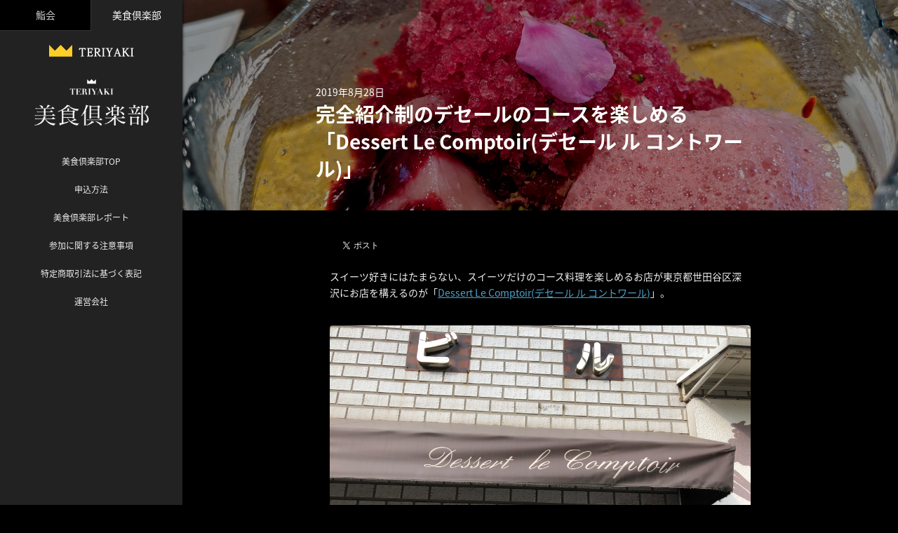

--- FILE ---
content_type: text/html; charset=UTF-8
request_url: https://salon.teriyaki.me/bisyokuclub/9893/.html
body_size: 11050
content:
<!DOCTYPE html PUBLIC "-//W3C//DTD XHTML 1.0 Strict//EN"
    "http://www.w3.org/TR/xhtml1/DTD/xhtml1-strict.dtd">

<html xmlns="http://www.w3.org/1999/xhtml" lang="ja"
	prefix="og: https://ogp.me/ns#" >

<head profile="http://gmpg.org/xfn/11">
	<!-- Google Tag Manager -->
	<script>(function(w,d,s,l,i){w[l]=w[l]||[];w[l].push({'gtm.start':
	new Date().getTime(),event:'gtm.js'});var f=d.getElementsByTagName(s)[0],
	j=d.createElement(s),dl=l!='dataLayer'?'&l='+l:'';j.async=true;j.src=
	'https://www.googletagmanager.com/gtm.js?id='+i+dl;f.parentNode.insertBefore(j,f);
	})(window,document,'script','dataLayer','GTM-PD7J72J');</script>
	<!-- End Google Tag Manager -->
	
	<meta http-equiv="Content-Type" content="text/html; charset=UTF-8" />
		<meta name="viewport" content="width=device-width, initial-scale=1, maximum-scale=1, user-scalable=0" />

	
	
	
	<link rel="shortcut icon" href="/favicon.ico" type="image/x-icon" />
	
	<link rel="stylesheet" href="https://salon.teriyaki.me/wp-content/themes/T2017-Theme/style.css" type="text/css" />
	
	<link rel="pingback" href="https://salon.teriyaki.me/xmlrpc.php" />

	
	
	
		<!-- All in One SEO 4.1.4.5 -->
		<title>完全紹介制のデセールのコースを楽しめる「Dessert Le Comptoir(デセール ル コントワール)」 | TERIYAKI</title>
		<meta name="robots" content="max-snippet:-1, max-image-preview:large, max-video-preview:-1" />
		<link rel="canonical" href="https://salon.teriyaki.me/bisyokuclub/9893/.html" />
		<meta property="og:locale" content="ja_JP" />
		<meta property="og:site_name" content="T E R I Y A K I" />
		<meta property="og:type" content="article" />
		<meta property="og:title" content="完全紹介制のデセールのコースを楽しめる「Dessert Le Comptoir(デセール ル コントワール)」 | TERIYAKI" />
		<meta property="og:url" content="https://salon.teriyaki.me/bisyokuclub/9893/.html" />
		<meta property="og:image" content="https://salon.teriyaki.me/wp-content/uploads/2019/08/img_20190827_133924.jpg" />
		<meta property="og:image:secure_url" content="https://salon.teriyaki.me/wp-content/uploads/2019/08/img_20190827_133924.jpg" />
		<meta property="og:image:width" content="4032" />
		<meta property="og:image:height" content="3024" />
		<meta property="article:published_time" content="2019-08-28T11:58:29+00:00" />
		<meta property="article:modified_time" content="2019-08-28T11:58:29+00:00" />
		<meta name="twitter:card" content="summary_large_image" />
		<meta name="twitter:site" content="@teriyaki_tweet" />
		<meta name="twitter:domain" content="salon.teriyaki.me" />
		<meta name="twitter:title" content="完全紹介制のデセールのコースを楽しめる「Dessert Le Comptoir(デセール ル コントワール)」 | TERIYAKI" />
		<meta name="twitter:image" content="https://salon.teriyaki.me/wp-content/uploads/2019/08/img_20190827_133924.jpg" />
		<script type="application/ld+json" class="aioseo-schema">
			{"@context":"https:\/\/schema.org","@graph":[{"@type":"WebSite","@id":"https:\/\/salon.teriyaki.me\/#website","url":"https:\/\/salon.teriyaki.me\/","name":"TERIYAKI","inLanguage":"ja","publisher":{"@id":"https:\/\/salon.teriyaki.me\/#organization"}},{"@type":"Organization","@id":"https:\/\/salon.teriyaki.me\/#organization","name":"T E R I Y A K I","url":"https:\/\/salon.teriyaki.me\/","sameAs":["https:\/\/twitter.com\/teriyaki_tweet"]},{"@type":"BreadcrumbList","@id":"https:\/\/salon.teriyaki.me\/bisyokuclub\/9893\/.html#breadcrumblist","itemListElement":[{"@type":"ListItem","@id":"https:\/\/salon.teriyaki.me\/#listItem","position":1,"item":{"@type":"WebPage","@id":"https:\/\/salon.teriyaki.me\/","name":"\u30db\u30fc\u30e0","url":"https:\/\/salon.teriyaki.me\/"},"nextItem":"https:\/\/salon.teriyaki.me\/bisyokuclub\/#listItem"},{"@type":"ListItem","@id":"https:\/\/salon.teriyaki.me\/bisyokuclub\/#listItem","position":2,"item":{"@type":"WebPage","@id":"https:\/\/salon.teriyaki.me\/bisyokuclub\/","name":"\u7f8e\u98df\u5036\u697d\u90e8","url":"https:\/\/salon.teriyaki.me\/bisyokuclub\/"},"nextItem":"https:\/\/salon.teriyaki.me\/bisyokuclub\/9893\/#listItem","previousItem":"https:\/\/salon.teriyaki.me\/#listItem"},{"@type":"ListItem","@id":"https:\/\/salon.teriyaki.me\/bisyokuclub\/9893\/#listItem","position":3,"item":{"@type":"WebPage","@id":"https:\/\/salon.teriyaki.me\/bisyokuclub\/9893\/","name":"\u5b8c\u5168\u7d39\u4ecb\u5236\u306e\u30c7\u30bb\u30fc\u30eb\u306e\u30b3\u30fc\u30b9\u3092\u697d\u3057\u3081\u308b\u300cDessert Le Comptoir(\u30c7\u30bb\u30fc\u30eb \u30eb \u30b3\u30f3\u30c8\u30ef\u30fc\u30eb)\u300d","url":"https:\/\/salon.teriyaki.me\/bisyokuclub\/9893\/"},"previousItem":"https:\/\/salon.teriyaki.me\/bisyokuclub\/#listItem"}]},{"@type":"Person","@id":"https:\/\/salon.teriyaki.me\/author\/teriyaki#author","url":"https:\/\/salon.teriyaki.me\/author\/teriyaki","name":"\u30c6\u30ea\u30e4\u30ad\u7de8\u96c6\u90e8","image":{"@type":"ImageObject","@id":"https:\/\/salon.teriyaki.me\/bisyokuclub\/9893\/.html#authorImage","url":"https:\/\/secure.gravatar.com\/avatar\/656420504a399e0199baf2e0cb27b132?s=96&d=mm&r=g","width":96,"height":96,"caption":"\u30c6\u30ea\u30e4\u30ad\u7de8\u96c6\u90e8"}},{"@type":"WebPage","@id":"https:\/\/salon.teriyaki.me\/bisyokuclub\/9893\/.html#webpage","url":"https:\/\/salon.teriyaki.me\/bisyokuclub\/9893\/.html","name":"\u5b8c\u5168\u7d39\u4ecb\u5236\u306e\u30c7\u30bb\u30fc\u30eb\u306e\u30b3\u30fc\u30b9\u3092\u697d\u3057\u3081\u308b\u300cDessert Le Comptoir(\u30c7\u30bb\u30fc\u30eb \u30eb \u30b3\u30f3\u30c8\u30ef\u30fc\u30eb)\u300d | TERIYAKI","inLanguage":"ja","isPartOf":{"@id":"https:\/\/salon.teriyaki.me\/#website"},"breadcrumb":{"@id":"https:\/\/salon.teriyaki.me\/bisyokuclub\/9893\/.html#breadcrumblist"},"author":"https:\/\/salon.teriyaki.me\/author\/teriyaki#author","creator":"https:\/\/salon.teriyaki.me\/author\/teriyaki#author","image":{"@type":"ImageObject","@id":"https:\/\/salon.teriyaki.me\/#mainImage","url":"https:\/\/salon.teriyaki.me\/wp-content\/uploads\/2019\/08\/img_20190827_133924.jpg","width":4032,"height":3024},"primaryImageOfPage":{"@id":"https:\/\/salon.teriyaki.me\/bisyokuclub\/9893\/.html#mainImage"},"datePublished":"2019-08-28T11:58:29+09:00","dateModified":"2019-08-28T11:58:29+09:00"},{"@type":"Article","@id":"https:\/\/salon.teriyaki.me\/bisyokuclub\/9893\/.html#article","name":"\u5b8c\u5168\u7d39\u4ecb\u5236\u306e\u30c7\u30bb\u30fc\u30eb\u306e\u30b3\u30fc\u30b9\u3092\u697d\u3057\u3081\u308b\u300cDessert Le Comptoir(\u30c7\u30bb\u30fc\u30eb \u30eb \u30b3\u30f3\u30c8\u30ef\u30fc\u30eb)\u300d | TERIYAKI","inLanguage":"ja","headline":"\u5b8c\u5168\u7d39\u4ecb\u5236\u306e\u30c7\u30bb\u30fc\u30eb\u306e\u30b3\u30fc\u30b9\u3092\u697d\u3057\u3081\u308b\u300cDessert Le Comptoir(\u30c7\u30bb\u30fc\u30eb \u30eb \u30b3\u30f3\u30c8\u30ef\u30fc\u30eb)\u300d","author":{"@id":"https:\/\/salon.teriyaki.me\/author\/teriyaki#author"},"publisher":{"@id":"https:\/\/salon.teriyaki.me\/#organization"},"datePublished":"2019-08-28T11:58:29+09:00","dateModified":"2019-08-28T11:58:29+09:00","articleSection":"\u7f8e\u98df\u5036\u697d\u90e8","mainEntityOfPage":{"@id":"https:\/\/salon.teriyaki.me\/bisyokuclub\/9893\/.html#webpage"},"isPartOf":{"@id":"https:\/\/salon.teriyaki.me\/bisyokuclub\/9893\/.html#webpage"},"image":{"@type":"ImageObject","@id":"https:\/\/salon.teriyaki.me\/#articleImage","url":"https:\/\/salon.teriyaki.me\/wp-content\/uploads\/2019\/08\/img_20190827_133924.jpg","width":4032,"height":3024}}]}
		</script>
		<script type="text/javascript" >
			window.ga=window.ga||function(){(ga.q=ga.q||[]).push(arguments)};ga.l=+new Date;
			ga('create', "UA-157525327-1", 'auto');
			ga('send', 'pageview');
		</script>
		<script async src="https://www.google-analytics.com/analytics.js"></script>
		<!-- All in One SEO -->

<link rel='dns-prefetch' href='//ajax.googleapis.com' />
<link rel='dns-prefetch' href='//s.w.org' />
<link rel="alternate" type="application/rss+xml" title="TERIYAKI &raquo; フィード" href="https://salon.teriyaki.me/feed" />
<link rel="alternate" type="application/rss+xml" title="TERIYAKI &raquo; コメントフィード" href="https://salon.teriyaki.me/comments/feed" />
		<script type="text/javascript">
			window._wpemojiSettings = {"baseUrl":"https:\/\/s.w.org\/images\/core\/emoji\/13.1.0\/72x72\/","ext":".png","svgUrl":"https:\/\/s.w.org\/images\/core\/emoji\/13.1.0\/svg\/","svgExt":".svg","source":{"concatemoji":"https:\/\/salon.teriyaki.me\/wp-includes\/js\/wp-emoji-release.min.js?ver=5.8.12"}};
			!function(e,a,t){var n,r,o,i=a.createElement("canvas"),p=i.getContext&&i.getContext("2d");function s(e,t){var a=String.fromCharCode;p.clearRect(0,0,i.width,i.height),p.fillText(a.apply(this,e),0,0);e=i.toDataURL();return p.clearRect(0,0,i.width,i.height),p.fillText(a.apply(this,t),0,0),e===i.toDataURL()}function c(e){var t=a.createElement("script");t.src=e,t.defer=t.type="text/javascript",a.getElementsByTagName("head")[0].appendChild(t)}for(o=Array("flag","emoji"),t.supports={everything:!0,everythingExceptFlag:!0},r=0;r<o.length;r++)t.supports[o[r]]=function(e){if(!p||!p.fillText)return!1;switch(p.textBaseline="top",p.font="600 32px Arial",e){case"flag":return s([127987,65039,8205,9895,65039],[127987,65039,8203,9895,65039])?!1:!s([55356,56826,55356,56819],[55356,56826,8203,55356,56819])&&!s([55356,57332,56128,56423,56128,56418,56128,56421,56128,56430,56128,56423,56128,56447],[55356,57332,8203,56128,56423,8203,56128,56418,8203,56128,56421,8203,56128,56430,8203,56128,56423,8203,56128,56447]);case"emoji":return!s([10084,65039,8205,55357,56613],[10084,65039,8203,55357,56613])}return!1}(o[r]),t.supports.everything=t.supports.everything&&t.supports[o[r]],"flag"!==o[r]&&(t.supports.everythingExceptFlag=t.supports.everythingExceptFlag&&t.supports[o[r]]);t.supports.everythingExceptFlag=t.supports.everythingExceptFlag&&!t.supports.flag,t.DOMReady=!1,t.readyCallback=function(){t.DOMReady=!0},t.supports.everything||(n=function(){t.readyCallback()},a.addEventListener?(a.addEventListener("DOMContentLoaded",n,!1),e.addEventListener("load",n,!1)):(e.attachEvent("onload",n),a.attachEvent("onreadystatechange",function(){"complete"===a.readyState&&t.readyCallback()})),(n=t.source||{}).concatemoji?c(n.concatemoji):n.wpemoji&&n.twemoji&&(c(n.twemoji),c(n.wpemoji)))}(window,document,window._wpemojiSettings);
		</script>
		<style type="text/css">
img.wp-smiley,
img.emoji {
	display: inline !important;
	border: none !important;
	box-shadow: none !important;
	height: 1em !important;
	width: 1em !important;
	margin: 0 .07em !important;
	vertical-align: -0.1em !important;
	background: none !important;
	padding: 0 !important;
}
</style>
	<link rel='stylesheet' id='wp-block-library-css'  href='https://salon.teriyaki.me/wp-includes/css/dist/block-library/style.min.css?ver=5.8.12' type='text/css' media='all' />
<link rel='stylesheet' id='wp-pagenavi-css'  href='https://salon.teriyaki.me/wp-content/plugins/wp-pagenavi/pagenavi-css.css?ver=2.70' type='text/css' media='all' />
<link rel='stylesheet' id='mamahack_style-css'  href='https://salon.teriyaki.me/wp-content/plugins/like-me-if-you-like-this-article/css/mamahack.css?ver=5.8.12' type='text/css' media='all' />
<link rel='stylesheet' id='wordpress-popular-posts-css-css'  href='https://salon.teriyaki.me/wp-content/plugins/wordpress-popular-posts/assets/css/wpp.css?ver=5.4.2' type='text/css' media='all' />
<script type='text/javascript' src='https://ajax.googleapis.com/ajax/libs/jquery/2.1.1/jquery.min.js?ver=2.1.1' id='jquery-js'></script>
<script type='application/json' id='wpp-json'>
{"sampling_active":0,"sampling_rate":100,"ajax_url":"https:\/\/salon.teriyaki.me\/wp-json\/wordpress-popular-posts\/v1\/popular-posts","api_url":"https:\/\/salon.teriyaki.me\/wp-json\/wordpress-popular-posts","ID":9893,"token":"3c8256541b","lang":0,"debug":0}
</script>
<script type='text/javascript' src='https://salon.teriyaki.me/wp-content/plugins/wordpress-popular-posts/assets/js/wpp.min.js?ver=5.4.2' id='wpp-js-js'></script>
<link rel="https://api.w.org/" href="https://salon.teriyaki.me/wp-json/" /><link rel="alternate" type="application/json" href="https://salon.teriyaki.me/wp-json/wp/v2/posts/9893" /><link rel='shortlink' href='https://salon.teriyaki.me/?p=9893' />
<link rel="alternate" type="application/json+oembed" href="https://salon.teriyaki.me/wp-json/oembed/1.0/embed?url=https%3A%2F%2Fsalon.teriyaki.me%2Fbisyokuclub%2F9893%2F.html" />
<link rel="alternate" type="text/xml+oembed" href="https://salon.teriyaki.me/wp-json/oembed/1.0/embed?url=https%3A%2F%2Fsalon.teriyaki.me%2Fbisyokuclub%2F9893%2F.html&#038;format=xml" />
        <style>
            @-webkit-keyframes bgslide {
                from {
                    background-position-x: 0;
                }
                to {
                    background-position-x: -200%;
                }
            }

            @keyframes bgslide {
                    from {
                        background-position-x: 0;
                    }
                    to {
                        background-position-x: -200%;
                    }
            }

            .wpp-widget-placeholder {
                margin: 0 auto;
                width: 60px;
                height: 3px;
                background: #dd3737;
                background: -webkit-gradient(linear, left top, right top, from(#dd3737), color-stop(10%, #571313), to(#dd3737));
                background: linear-gradient(90deg, #dd3737 0%, #571313 10%, #dd3737 100%);
                background-size: 200% auto;
                border-radius: 3px;
                -webkit-animation: bgslide 1s infinite linear;
                animation: bgslide 1s infinite linear;
            }
        </style>
        
<!-- BEGIN: WP Social Bookmarking Light HEAD -->


<script>
    (function (d, s, id) {
        var js, fjs = d.getElementsByTagName(s)[0];
        if (d.getElementById(id)) return;
        js = d.createElement(s);
        js.id = id;
        js.src = "//connect.facebook.net/ja_JP/sdk.js#xfbml=1&version=v2.7";
        fjs.parentNode.insertBefore(js, fjs);
    }(document, 'script', 'facebook-jssdk'));
</script>

<style type="text/css">
    .wp_social_bookmarking_light{
    border: 0 !important;
    padding: 10px 0 20px 0 !important;
    margin: 0 !important;
}
.wp_social_bookmarking_light div{
    float: left !important;
    border: 0 !important;
    padding: 0 !important;
    margin: 0 5px 0px 0 !important;
    min-height: 30px !important;
    line-height: 18px !important;
    text-indent: 0 !important;
}
.wp_social_bookmarking_light img{
    border: 0 !important;
    padding: 0;
    margin: 0;
    vertical-align: top !important;
}
.wp_social_bookmarking_light_clear{
    clear: both !important;
}
#fb-root{
    display: none;
}
.wsbl_twitter{
    width: 100px;
}
.wsbl_facebook_like iframe{
    max-width: none !important;
}
</style>
<!-- END: WP Social Bookmarking Light HEAD -->
<link rel="icon" href="https://salon.teriyaki.me/wp-content/uploads/2021/11/cropped-messageImage_1636948628132-32x32.jpg" sizes="32x32" />
<link rel="icon" href="https://salon.teriyaki.me/wp-content/uploads/2021/11/cropped-messageImage_1636948628132-192x192.jpg" sizes="192x192" />
<link rel="apple-touch-icon" href="https://salon.teriyaki.me/wp-content/uploads/2021/11/cropped-messageImage_1636948628132-180x180.jpg" />
<meta name="msapplication-TileImage" content="https://salon.teriyaki.me/wp-content/uploads/2021/11/cropped-messageImage_1636948628132-270x270.jpg" />

<script type="text/javascript"></script></head>

<body class="post-template-default single single-post postid-9893 single-format-standard bisyokubg">
<!-- Google Tag Manager (noscript) -->
<noscript><iframe src="https://www.googletagmanager.com/ns.html?id=GTM-PD7J72J"
height="0" width="0" style="display:none;visibility:hidden"></iframe></noscript>
<!-- End Google Tag Manager (noscript) -->
	
<div id="dpage">

<div id="headersp" class="bisyokuHsp">
<h1 class="description"><a href="https://salon.teriyaki.me/"><img src="https://salon.teriyaki.me/wp-content/themes/T2017-Theme/img/logow.png" alt="TERIYAKI"></a></h1>
<div class="logo"><a href="https://salon.teriyaki.me/bisyoku/"><img src="https://salon.teriyaki.me/wp-content/themes/T2017-Theme/img/logo-bisyoku.png" alt="美食倶楽部"></a></div>
</div>

		<div id="header" class="bisyokuH">

<div class="link cf">
<a class="left" href="https://salon.teriyaki.me/premium/">鮨会</a>
<a class="active" href="https://salon.teriyaki.me/bisyoku/">美食倶楽部</a>
</div>

<h1 class="description"><a href="https://salon.teriyaki.me/"><img src="https://salon.teriyaki.me/wp-content/themes/T2017-Theme/img/logow.png" alt="TERIYAKI"></a></h1>
<div class="logo"><img src="https://salon.teriyaki.me/wp-content/themes/T2017-Theme/img/logo-bisyoku.png" alt="美食倶楽部"></div>
			
<ul>
<li><a href="https://salon.teriyaki.me/bisyoku/">美食倶楽部TOP</a></li>
<li><a href="https://salon.teriyaki.me/bisyoku/#moushikomi">申込方法</a></li>
<li class="report"><a href="https://salon.teriyaki.me/category/bisyokuclub/">美食倶楽部レポート</a></li>
<li class="coution"><a href="https://salon.teriyaki.me/bisyokucoution/">参加に関する注意事項</a></li>
<li class="coution"><a href="https://salon.teriyaki.me/tokushoho/">特定商取引法に基づく表記</a></li>
<li class="corporate"><a href="https://corp.teriyaki.me" target="_blank" rel="noopener">運営会社</a></li>
</ul>

<div class="other">



</div>

		</div>


<div id="mainright">

<div class="page-wrap">
</div>
<div id="topim" class="cf">
<div class="imbg" style=" background-image: url(https://salon.teriyaki.me/wp-content/uploads/2019/08/img_20190827_133924.jpg);"></div><div class="over"></div>
<div class="cont">
  <span class="date">2019年8月28日</span>
    <h2>完全紹介制のデセールのコースを楽しめる「Dessert Le Comptoir(デセール ル コントワール)」</h2>
</div>
</div>


<div class="page-wrap cf black">

	
		<div class="post-9893 post type-post status-publish format-standard has-post-thumbnail hentry category-bisyokuclub" id="post-9893">
			

			<div class="entry">
				
				<div class='wp_social_bookmarking_light'>
            <div class="wsbl_facebook_like"><div id="fb-root"></div><fb:like href="https://salon.teriyaki.me/bisyokuclub/9893/.html" layout="button_count" action="like" width="100" share="false" show_faces="false" ></fb:like></div>
            <div class="wsbl_twitter"><a href="https://twitter.com/share" class="twitter-share-button" data-url="https://salon.teriyaki.me/bisyokuclub/9893/.html" data-text="完全紹介制のデセールのコースを楽しめる「Dessert Le Comptoir(デセール ル コントワール)」" data-lang="ja">Tweet</a></div>
            <div class="wsbl_hatena_button"><a href="//b.hatena.ne.jp/entry/https://salon.teriyaki.me/bisyokuclub/9893/.html" class="hatena-bookmark-button" data-hatena-bookmark-title="完全紹介制のデセールのコースを楽しめる「Dessert Le Comptoir(デセール ル コントワール)」" data-hatena-bookmark-layout="standard-balloon" title="このエントリーをはてなブックマークに追加"> <img src="//b.hatena.ne.jp/images/entry-button/button-only@2x.png" alt="このエントリーをはてなブックマークに追加" width="20" height="20" style="border: none;" /></a><script type="text/javascript" src="//b.hatena.ne.jp/js/bookmark_button.js" charset="utf-8" async="async"></script></div>
    </div>
<br class='wp_social_bookmarking_light_clear' />
<!-- PRyC WP: Add custom content to bottom of post/page: Standard Content START --><div id="pryc-wp-acctp-original-content"><p>スイーツ好きにはたまらない、スイーツだけのコース料理を楽しめるお店が東京都世田谷区深沢にお店を構えるのが「<a href="https://teriyaki.me/sp/curator/C45/A5985" target="_blank" rel="noopener">Dessert Le Comptoir(</a><a href="https://teriyaki.me/sp/curator/C45/A5985" target="_blank" rel="noopener">デセール</a><a href="https://teriyaki.me/sp/curator/C45/A5985" target="_blank" rel="noopener"> </a><a href="https://teriyaki.me/sp/curator/C45/A5985" target="_blank" rel="noopener">ル</a><a href="https://teriyaki.me/sp/curator/C45/A5985" target="_blank" rel="noopener"> </a><a href="https://teriyaki.me/sp/curator/C45/A5985" target="_blank" rel="noopener">コントワール</a><a href="https://teriyaki.me/sp/curator/C45/A5985" target="_blank" rel="noopener">)</a>」。</p>
<p><img loading="lazy" src="https://salon.teriyaki.me/wp-content/uploads/2019/08/img_9320.jpg" class="size-full wp-image-9875" width="4032" height="3024"></p>
<p>最寄りの駅が近くになく、自由が丘駅や駒沢大学駅前、等々力駅などから歩くと20分以上かかる場所にある。しかも、予約は一見さんの予約を受け付けていない為、行きたくても訪れるのが非常に難しい。今回はご縁を頂き、お昼の時間帯でお邪魔させて頂きました。<img loading="lazy" src="https://salon.teriyaki.me/wp-content/uploads/2019/08/img_20190827_124940.jpg" class="size-full wp-image-9876" width="4032" height="3024"></p>
<p>2019年8月に訪れた時の主な食材は「桃」。今が旬の桃を使用した料理を色々な形でコース仕立てにして提供してくれます。普通のレストランだと、数品しか食べることがない桃を使用した料理も同店だと、しっかりとコースで提供してくれる。スイーツ好きにはたまらない料理内容になっています。</p>
<p><img loading="lazy" src="https://salon.teriyaki.me/wp-content/uploads/2019/08/img_20190827_130625.jpg" class="size-full wp-image-9877" width="4032" height="3024"></p>
<p>(桃 ブッラータ 生ハム)</p>
<p><img loading="lazy" src="https://salon.teriyaki.me/wp-content/uploads/2019/08/00100lportrait_00100_burst20190827132028634_cover.jpg" class="size-full wp-image-9882" width="4032" height="3024"></p>
<p>(帆立 蟹 胡瓜)</p>
<p><img loading="lazy" src="https://salon.teriyaki.me/wp-content/uploads/2019/08/img_20190827_133924.jpg" class="size-full wp-image-9884" width="4032" height="3024"></p>
<p>(桃 カシス 赤ワイン)</p>
<p><img loading="lazy" src="https://salon.teriyaki.me/wp-content/uploads/2019/08/img_20190827_135540_1-1.jpg" class="size-full wp-image-9886" width="4032" height="3024"></p>
<p>(桃のスープ バジルジュレ)</p>
<p><img loading="lazy" src="https://salon.teriyaki.me/wp-content/uploads/2019/08/00100lportrait_00100_burst20190827140918505_cover-1.jpg" class="size-full wp-image-9888" width="4032" height="3024"></p>
<p>(もも肉 シンシン)</p>
<p><strong><img loading="lazy" src="https://salon.teriyaki.me/wp-content/uploads/2019/08/00100lportrait_00100_burst20190827142436378_cover.jpg" class="size-full wp-image-9889" width="4032" height="3024"></strong></p>
<p><strong><img loading="lazy" src="https://salon.teriyaki.me/wp-content/uploads/2019/08/00100lportrait_00100_burst20190827143217376_cover.jpg" class="size-full wp-image-9890" width="4032" height="3024"></strong></p>
<p><strong>(</strong>桃カツ チェリーソース)</p>
<p><strong><img loading="lazy" src="https://salon.teriyaki.me/wp-content/uploads/2019/08/img_20190827_145805.jpg" class="size-full wp-image-9891" width="4032" height="3024"></strong></p>
<p><strong>(</strong>桃 ラズベリー バニラ)</p>
<p><strong><img loading="lazy" src="https://salon.teriyaki.me/wp-content/uploads/2019/08/00100lportrait_00100_burst20190827151454813_cover.jpg" class="size-full wp-image-9892" width="4032" height="3024"></strong></p>
<p>(小菓子)</p>
<p>ここまでのデセールをうまくコース料理にしてくれるお店は日本中を探してもなかなかない。カウンター6席の目の前で繰り広げられる調理の様子も圧巻。スイーツ好きの方には必見のお店です。簡単に予約を取ることができないのが難点だが、訪れることができれば大満足の時間を過ごすことができる。</p>
<p>【<a href="https://lounge.dmm.com/detail/692/" target="_blank" rel="noopener">TERIYAKI</a><a href="https://lounge.dmm.com/detail/692/" target="_blank" rel="noopener">美食倶楽部</a>】</p>
<p><a href="https://lounge.dmm.com/detail/692/"><img src="https://salon.teriyaki.me/wp-content/uploads/2019/08/692_main_pc.jpeg" class="size-full"></a></p>
<div class="center" noto="" sans="" japanese="" sans-serif="" font-size:="" font-style:="" normal="" font-variant-caps:="" font-weight:="" font-stretch:="" inherit="" line-height:="" vertical-align:="" baseline="" max-width:="" caret-color:="" rgb="" color:="" letter-spacing:="" orphans:="" auto="" text-align:="" start="" text-indent:="" text-transform:="" none="" white-space:="" widows:="" word-spacing:="" rgba="" text-decoration:="" style="margin: 20px auto; padding: 0px; border: 0px; font-family">充実したオンラインや毎月開催しているオフラインイベントを楽しむことができます。 オンラインでの各グループによるイベント企画や美食探求の話し合いがオフラインへ繋がり、美食仲間が増えて毎日がとてもアクティブに。</div>
<div class="contents" noto="" sans="" japanese="" sans-serif="" font-size:="" font-style:="" normal="" font-variant-caps:="" font-weight:="" font-stretch:="" inherit="" line-height:="" vertical-align:="" baseline="" width:="" caret-color:="" rgb="" color:="" letter-spacing:="" orphans:="" auto="" text-align:="" start="" text-indent:="" text-transform:="" none="" white-space:="" widows:="" word-spacing:="" rgba="" text-decoration:="" style="margin: 0px auto; padding: 0px; border: 0px; font-family">
<h3 style="margin: 30px 0px 10px; padding: 0px; border: 0px; font-family: inherit; font-size: 20px; font-style: inherit; font-variant-caps: inherit; font-weight: 100; font-stretch: inherit; line-height: inherit; vertical-align: baseline">美食倶楽部メイングループ</h3>
<p style="margin: 0px 0px 10px; padding: 0px; border: 0px; font-family: inherit; font-size: inherit; font-style: inherit; font-variant-caps: inherit; font-weight: inherit; font-stretch: inherit; line-height: inherit; vertical-align: baseline">facebookグループで各種イベント情報の告知、テリヤキストへの質問など。<br />
月20-30回程度、リアルイベンとして人数限定にて下記を実施しております。<br />
例）四季折々の食材をいただく美食会<br />
例）予約困難店！？で美味しい料理を堪能。<br />
例）テリヤキ編集長と巡るグルメツアー</p>
<h3 style="margin: 30px 0px 10px; padding: 0px; border: 0px; font-family: inherit; font-size: 20px; font-style: inherit; font-variant-caps: inherit; font-weight: 100; font-stretch: inherit; line-height: inherit; vertical-align: baseline">こんな人にオススメ</h3>
<p style="margin: 0px 0px 10px; padding: 0px; border: 0px; font-family: inherit; font-size: inherit; font-style: inherit; font-variant-caps: inherit; font-weight: inherit; font-stretch: inherit; line-height: inherit; vertical-align: baseline">・グルメアプリ『TERIYAKI』を愛用されている方<br />
・テリヤキアプリは使っていないけれどグルメな方<br />
・美食のためなら,ついお財布の紐が緩みがちな方<br />
・美食のためだけに、旅に出たことがある方<br />
・美食仲間が欲しい方</p>
</div>
<!-- PRyC WP: Add custom content to bottom of post/page: Standard Content START --></div><!-- PRyC WP: Add custom content to bottom of post/page --><div id="pryc-wp-acctp-bottom">テリヤキ編集部<br>
<br>
グルメアプリ「TERIYAKI(テリヤキ)」やオンラインサロン「TERIYAKI美食倶楽部」、グルメECサイト「TERIYOSE」などの運用を行っています。<br>
<br>
Instagram：<a href="https://www.instagram.com/teriyaki_jp/">https://www.instagram.com/teriyaki_jp/</a><br>
<br>
Twitter：<a href="https://twitter.com/teriyaki_tweet">https://twitter.com/teriyaki_tweet</a><br>
<br>
<img class="alignnone size-full wp-image-14394" src="https://salon.teriyaki.me/wp-content/uploads/2021/10/692_main_pc.jpg" alt="" width="1920" height="1080" /><br>
<br>
TERIYAKI美食倶楽部は、テリヤキ編集部が運営する人数限定の会員制グルメコミュニティです。都内に限らず全国各地へ、予約を取ることが難しいお店や美味しいと話題のお店に会員の方と一緒に食べに行くイベントを開催しております。従来では、体験出来ないような食体験やTERIYAKI美食倶楽部ならではのイベントへぜひ参加してみませんか。<br>
<br>
TERIYAKI美食倶楽部の入会ページ▷<a href="https://lounge.dmm.com/detail/692/">https://lounge.dmm.com/detail/692/</a><br>
<br>
グルメメディア「TERIYAKI」の本当に美味しいお取り寄せグルメ「TERIYOSE」 <a href="https://teriyaki.thebase.in/">https://teriyaki.thebase.in/</a><br>
<br>
”絶対に外さない”美味しいお店を検索できるグルメサービス「TERIYAKI」 <a href="https://teriyaki.me/">https://teriyaki.me/</a><br>
<br>
“絶対に外さない”お店の予約なら「TERIYAKI Booking」 <a href="https://booking.teriyaki.me/ja/">https://booking.teriyaki.me/ja/</a><br></div><!-- /PRyC WP: Add custom content to bottom of post/page --><p>&nbsp;</p><div class="mamahack-fb"><div class="mamahack-fb__boxThumb" style="background-image: url(https://salon.teriyaki.me/wp-content/uploads/2019/08/img_20190827_133924-300x225.jpg)"></div><div class="mamahack-fb__boxLike"><p class="mamahack-fb__boxLike__message">この記事が気に入ったら<br>いいね！しよう</p><div class="mamahack-fb__boxLike__button"><iframe src="https://www.facebook.com/plugins/like.php?href=https://www.facebook.com/gourmet.teriyaki&send=false&layout=button_count&width=100&show_faces=false&action=like&colorscheme=light&font=arial&height=20" scrolling="no" frameborder="0" style="border:none; overflow:hidden; width:105px; height:21px;" allowTransparency="true"></iframe></div><p class="mamahack-fb__boxLike__note">最新情報をお届けします</p></div></div><div class="mamahack-tw"><p class="mamahack-tw__item">Twitter でテリヤキを<span>フォローしよう！</span></p><a href="https://twitter.com/teriyaki_tweet" class="twitter-follow-button mamahack-tw__item" data-show-count="false" data-size="large" data-show-screen-name="false">Follow @teriyaki_tweet</a></div>
				

<div id="related-entries">
  <p class="reti">あなたにオススメの記事</p>
          <div class="related-entry">
      <div class="related-entry-thumb">
  <a href="https://salon.teriyaki.me/bisyokuclub/10212/.html" title="「片折」金沢で最高の食材を仕入れ、徹底的に削ぎ落としたシンプルな日本料理">
  
  

  
  
  
  
                <div class="imright" style=" background-image: url(https://salon.teriyaki.me/wp-content/uploads/2019/12/00100trportrait_00100_burst20191206201828199_cover_original-1.jpg);"></div>                </a>
      </div><!-- /.related-entry-thumb -->
      <div class="over"></div>
      <div class="related-entry-content">
        <h4 class="related-entry-title"> <a href="https://salon.teriyaki.me/bisyokuclub/10212/.html">
          「片折」金沢で最高の食材を仕入れ、徹底的に削ぎ落と･･･          </a></h4>
      </div><!-- /.related-entry-content -->
		
    </div><!-- /.new-entry -->
  
      <div class="related-entry">
      <div class="related-entry-thumb">
  <a href="https://salon.teriyaki.me/bisyokuclub/11846/.html" title="【広島グルメ】シンプルながらも奥深い味わいが印象的な素晴らしい日本料理【馳走 啐啄一十(チソウ ソッタクイト)】">
  
  

  
  
  
  
                <div class="imright" style=" background-image: url(https://salon.teriyaki.me/wp-content/uploads/2020/06/86348b0bd443a14737d41bf632780bde.jpg);"></div>                </a>
      </div><!-- /.related-entry-thumb -->
      <div class="over"></div>
      <div class="related-entry-content">
        <h4 class="related-entry-title"> <a href="https://salon.teriyaki.me/bisyokuclub/11846/.html">
          【広島グルメ】シンプルながらも奥深い味わいが印象的･･･          </a></h4>
      </div><!-- /.related-entry-content -->
		
    </div><!-- /.new-entry -->
  
      <div class="related-entry">
      <div class="related-entry-thumb">
  <a href="https://salon.teriyaki.me/bisyokuclub/25888/.html" title="【ミラノ美術館×ミシュラン二つ星】「Andrea Aprea」訪問記｜伝統と革新が織り成すイタリアンの芸術">
  
  

  
  
  
  
                <div class="imright" style=" background-image: url(https://salon.teriyaki.me/wp-content/uploads/2024/12/IMG_3842-scaled.jpg);"></div>                </a>
      </div><!-- /.related-entry-thumb -->
      <div class="over"></div>
      <div class="related-entry-content">
        <h4 class="related-entry-title"> <a href="https://salon.teriyaki.me/bisyokuclub/25888/.html">
          【ミラノ美術館×ミシュラン二つ星】「Andrea ･･･          </a></h4>
      </div><!-- /.related-entry-content -->
		
    </div><!-- /.new-entry -->
  
      <div class="related-entry">
      <div class="related-entry-thumb">
  <a href="https://salon.teriyaki.me/bisyokuclub/7218/.html" title="京都が誇る独創性溢れる鉄板焼き『祇園一道』">
  
  

  
  
  
  
                <div class="imright" style=" background-image: url(https://salon.teriyaki.me/wp-content/uploads/2018/07/lrg_dsc09642-1.jpg);"></div>                </a>
      </div><!-- /.related-entry-thumb -->
      <div class="over"></div>
      <div class="related-entry-content">
        <h4 class="related-entry-title"> <a href="https://salon.teriyaki.me/bisyokuclub/7218/.html">
          京都が誇る独創性溢れる鉄板焼き『祇園一道』          </a></h4>
      </div><!-- /.related-entry-content -->
		
    </div><!-- /.new-entry -->
  
      <div class="related-entry">
      <div class="related-entry-thumb">
  <a href="https://salon.teriyaki.me/bisyokuclub/10093/.html" title="漆黒のカウンターで頂く絶妙な組み合わせのフレンチ「祇園　呂色」">
  
  

  
  
  
  
                <div class="imright" style=" background-image: url(https://salon.teriyaki.me/wp-content/uploads/2019/11/img_2881.jpg);"></div>                </a>
      </div><!-- /.related-entry-thumb -->
      <div class="over"></div>
      <div class="related-entry-content">
        <h4 class="related-entry-title"> <a href="https://salon.teriyaki.me/bisyokuclub/10093/.html">
          漆黒のカウンターで頂く絶妙な組み合わせのフレンチ「･･･          </a></h4>
      </div><!-- /.related-entry-content -->
		
    </div><!-- /.new-entry -->
  
      <div class="related-entry">
      <div class="related-entry-thumb">
  <a href="https://salon.teriyaki.me/bisyokuclub/24202/.html" title="見た目からは想像もつかない味わい！「コントワールフー」のシェフ佐藤歩さんが生み出す独創的な料理の数々">
  
  

  
  
  
  
                <div class="imright" style=" background-image: url(https://salon.teriyaki.me/wp-content/uploads/2024/04/IMG_8242-scaled.jpeg);"></div>                </a>
      </div><!-- /.related-entry-thumb -->
      <div class="over"></div>
      <div class="related-entry-content">
        <h4 class="related-entry-title"> <a href="https://salon.teriyaki.me/bisyokuclub/24202/.html">
          見た目からは想像もつかない味わい！「コントワールフ･･･          </a></h4>
      </div><!-- /.related-entry-content -->
		
    </div><!-- /.new-entry -->
  
    
  <br style="clear:both;"></div><!-- #related-entries -->	


			</div>
			
			
		</div>

		


</div>

		<div id="footer">
			&copy;2026 TERIYAKI Co., Ltd.
		</div>

	

</div>


<a class="bifotbtn" href="https://lounge.dmm.com/detail/692/" target="_blank">美食倶楽部入会はこちらから</a>

<div id="overlay" class="hidden-md hidden-lg"></div>
</div><!--#dpage-->

<div id="humberger" class="hidden-md hidden-lg">
    <span class="icon-bar"></span>
    <span class="icon-bar"></span>
    <span class="icon-bar"></span>
</div>


<div id="drawernav" class="hidden-md hidden-lg spbisyo">
<div class="inner">


<div class="link cf">
<a class="left" href="https://salon.teriyaki.me/premium/">鮨会</a>
<a class="active" href="https://salon.teriyaki.me/bisyoku/">美食倶楽部</a>
</div>

<h1 class="description"><a href="https://salon.teriyaki.me/"><img src="https://salon.teriyaki.me/wp-content/themes/T2017-Theme/img/logow.png" alt="TERIYAKI"></a></h1>
<div class="logo"><img src="https://salon.teriyaki.me/wp-content/themes/T2017-Theme/img/logo-bisyoku.png" alt="美食倶楽部"></div>
			
<ul>
<li><a href="https://salon.teriyaki.me/bisyoku/">美食倶楽部TOP</a></li>
<li><a href="https://salon.teriyaki.me/bisyoku/#moushikomi">申込方法</a></li>
<li class="report"><a href="https://salon.teriyaki.me/category/bisyokuclub/">美食倶楽部レポート</a></li>
<li class="coution"><a href="https://salon.teriyaki.me/bisyokucoution/">参加に関する注意事項</a></li>
<li class="coution"><a href="https://salon.teriyaki.me/tokushoho/">特定商取引法に基づく表記</a></li>
<li class="corporate"><a href="https://corp.teriyaki.me" target="_blank" rel="noopener">運営会社</a></li>
</ul>

<div class="other">


</div>

</div>
<!-- /#drawernav --></div>



	
<!-- BEGIN: WP Social Bookmarking Light FOOTER -->
    <script>!function(d,s,id){var js,fjs=d.getElementsByTagName(s)[0],p=/^http:/.test(d.location)?'http':'https';if(!d.getElementById(id)){js=d.createElement(s);js.id=id;js.src=p+'://platform.twitter.com/widgets.js';fjs.parentNode.insertBefore(js,fjs);}}(document, 'script', 'twitter-wjs');</script>


<!-- END: WP Social Bookmarking Light FOOTER -->
<script type='text/javascript' src='https://salon.teriyaki.me/wp-includes/js/comment-reply.min.js?ver=5.8.12' id='comment-reply-js'></script>
<script type='text/javascript' src='https://salon.teriyaki.me/wp-includes/js/wp-embed.min.js?ver=5.8.12' id='wp-embed-js'></script>
<div id="fb-root"></div><script>!function(d,s,id){var js,fjs=d.getElementsByTagName(s)[0],p=/^http:/.test(d.location)?'http':'https';if(!d.getElementById(id)){js=d.createElement(s);js.id=id;js.src=p+'://platform.twitter.com/widgets.js';fjs.parentNode.insertBefore(js,fjs);}}(document, 'script', 'twitter-wjs');</script>	
	<!-- Don't forget analytics -->

<script>
		;(function($){
			var touch = false;
			$('#humberger').on('click touchstart',function(e){
				switch (e.type) {
					case 'touchstart':
				    	drawerToggle();
				    	touch = true;
				    	return false;
				    break;
				    case 'click':
				    	if(!touch)
				    		 drawerToggle();
				    	return false;
				    break;
				 }
				function drawerToggle(){
					$('body').toggleClass('drawer-opened');
					touch = false;
				}
			})
			$('#overlay').on('click touchstart',function(){
				$('body').removeClass('drawer-opened');
			})
			$('#drawernav a').on('click touchstart',function(){
				$('body').removeClass('drawer-opened');
			})
		})(jQuery);
	</script>
	
</body>

</html>


--- FILE ---
content_type: text/plain
request_url: https://www.google-analytics.com/j/collect?v=1&_v=j102&a=234121229&t=pageview&_s=1&dl=https%3A%2F%2Fsalon.teriyaki.me%2Fbisyokuclub%2F9893%2F.html&ul=en-us%40posix&dt=%E5%AE%8C%E5%85%A8%E7%B4%B9%E4%BB%8B%E5%88%B6%E3%81%AE%E3%83%87%E3%82%BB%E3%83%BC%E3%83%AB%E3%81%AE%E3%82%B3%E3%83%BC%E3%82%B9%E3%82%92%E6%A5%BD%E3%81%97%E3%82%81%E3%82%8B%E3%80%8CDessert%20Le%20Comptoir(%E3%83%87%E3%82%BB%E3%83%BC%E3%83%AB%20%E3%83%AB%20%E3%82%B3%E3%83%B3%E3%83%88%E3%83%AF%E3%83%BC%E3%83%AB)%E3%80%8D%20%7C%20TERIYAKI&sr=1280x720&vp=1280x720&_u=IEBAAEABAAAAACAAI~&jid=156455729&gjid=1460357799&cid=530558583.1768990994&tid=UA-157525327-1&_gid=339280490.1768990994&_r=1&_slc=1&z=794844389
body_size: -451
content:
2,cG-9DG79PK6Y4